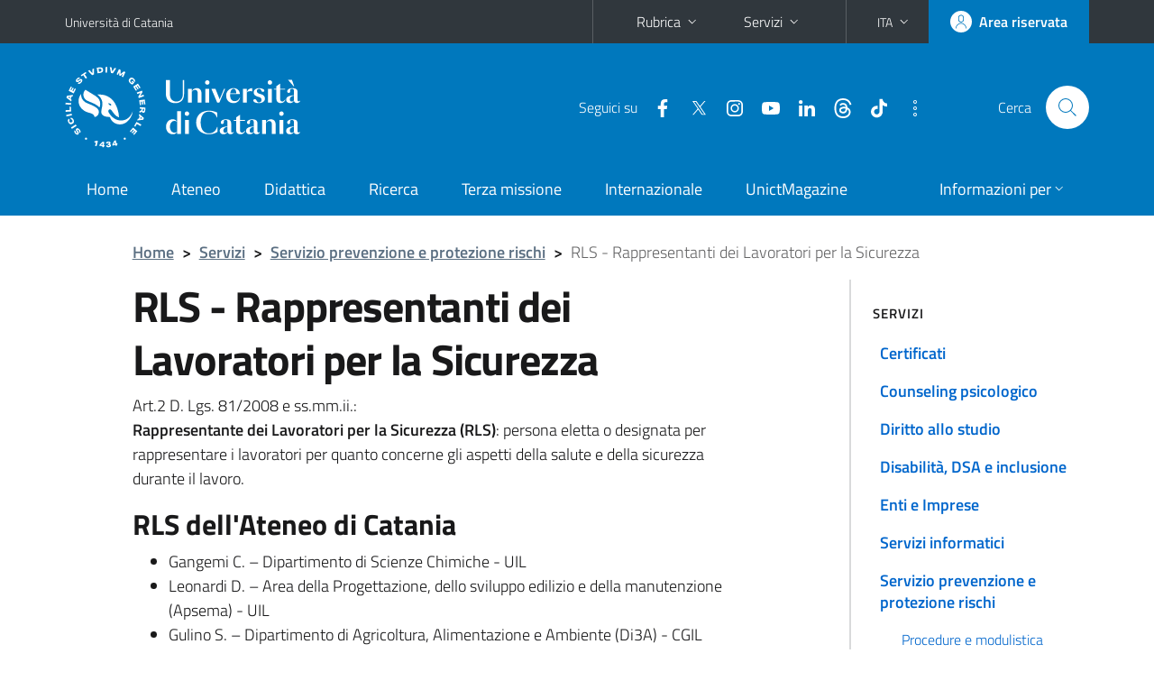

--- FILE ---
content_type: text/html; charset=utf-8
request_url: https://www.unict.it/it/servizi/rls-rappresentanti-dei-lavoratori-la-sicurezza
body_size: 7879
content:
<!DOCTYPE html>
<html lang="it">
<head>
<meta charset="utf-8">
<title>RLS - Rappresentanti dei Lavoratori per la Sicurezza | Università di Catania</title>
<meta name="viewport" content="width=device-width,initial-scale=1,shrink-to-fit=no">
<link rel="shortcut icon" href="https://www.unict.it/sites/all/themes/id_theme_unict/favicon.ico" type="image/vnd.microsoft.icon">
<meta name="description" content="Art.2 D. Lgs. 81/2008 e ss.mm.ii.: Rappresentante dei Lavoratori per la Sicurezza (RLS): persona eletta o designata per rappresentare i lavoratori per quanto concerne gli aspetti della salute e della sicurezza durante il lavoro. RLS dell&#039;Ateneo di">
<meta name="generator" content="Drupal 7 (https://www.drupal.org)">
<link rel="canonical" href="https://www.unict.it/it/servizi/rls-rappresentanti-dei-lavoratori-la-sicurezza">
<link rel="shortlink" href="https://www.unict.it/it/node/10088">
<link href="/bootstrap-italia/css/bootstrap-italia.min.css" rel="stylesheet">
<link type="text/css" rel="stylesheet" href="https://www.unict.it/sites/default/files/css/css_xE-rWrJf-fncB6ztZfd2huxqgxu4WO-qwma6Xer30m4.css" media="all">
<link type="text/css" rel="stylesheet" href="https://www.unict.it/sites/default/files/css/css__5VnUxpBbXtRlF7ZuhQOkcvqhn-cL0ElbPJy1OxNRuo.css" media="all">
<link type="text/css" rel="stylesheet" href="https://www.unict.it/sites/default/files/css/css_IlqYLwXGDd7Rw-RQHj5IeArwhI0NQAmGep_QwUXgk9A.css" media="all">
<style type="text/css" media="all">
<!--/*--><![CDATA[/*><!--*/
.skiplinks{background-color:#fff}#menu-di-servizio .dropdown-menu,.it-header-slim-right-zone .dropdown-menu{z-index:9999}#menu-servizi{z-index:1001}#nav10.navbar-collapsable{z-index:1000!important}#nav10.navbar-collapsable .close-div{background-color:transparent}

/*]]>*/-->
</style>
<link type="text/css" rel="stylesheet" href="https://www.unict.it/sites/default/files/css/css_cDkJk-8t3QGcPP2hkWWpMn3FkqUv981fONrcNEua1hY.css" media="all">
<script type="text/javascript" src="https://www.unict.it/sites/default/files/js/js_6UR8aB1w5-y_vdUUdWDWlX2QhWu_qIXlEGEV48YgV-c.js"></script>
<script type="text/javascript" src="https://www.unict.it/sites/default/files/js/js_onbE0n0cQY6KTDQtHO_E27UBymFC-RuqypZZ6Zxez-o.js"></script>
<script type="text/javascript" src="https://www.unict.it/sites/default/files/js/js_tB-BLaOKJ50QP_oHpRCTQfjKAA45N06c2zZsxNwKzuc.js"></script>
<script type="text/javascript" src="https://www.unict.it/sites/default/files/js/js_euANCXEh-_ofEaxiCKUKtJWA3JSGiG9GU3HHP49yKCk.js"></script>
<script type="text/javascript">
<!--//--><![CDATA[//><!--
jQuery.extend(Drupal.settings, {"basePath":"\/","pathPrefix":"it\/","setHasJsCookie":0,"ajaxPageState":{"theme":"id_theme_unict","theme_token":"CIxS2EplgWVnt2gUGHpOUkqNYapfogNw7qT7LO4SHD0","js":{"sites\/all\/modules\/jquery_update\/replace\/jquery\/2.2\/jquery.min.js":1,"misc\/jquery-extend-3.4.0.js":1,"misc\/jquery-html-prefilter-3.5.0-backport.js":1,"misc\/jquery.once.js":1,"misc\/drupal.js":1,"sites\/all\/modules\/jquery_update\/js\/jquery_browser.js":1,"misc\/form-single-submit.js":1,"sites\/all\/modules\/ckeditor_accordion\/js\/ckeditor-accordion.js":1,"sites\/all\/modules\/entityreference\/js\/entityreference.js":1,"public:\/\/languages\/it_iTEn3M421W6G3VWDPq1fNyj7xFfmEvR1RqsZjxrrqXg.js":1},"css":{"modules\/system\/system.base.css":1,"modules\/system\/system.menus.css":1,"modules\/system\/system.messages.css":1,"modules\/system\/system.theme.css":1,"modules\/aggregator\/aggregator.css":1,"sites\/all\/modules\/ckeditor_accordion\/css\/ckeditor-accordion.css":1,"modules\/field\/theme\/field.css":1,"modules\/node\/node.css":1,"modules\/search\/search.css":1,"modules\/user\/user.css":1,"sites\/all\/modules\/views\/css\/views.css":1,"sites\/all\/modules\/ckeditor\/css\/ckeditor.css":1,"sites\/all\/modules\/ctools\/css\/ctools.css":1,"sites\/all\/modules\/tagclouds\/tagclouds.css":1,"sites\/all\/modules\/taxonomy_access\/taxonomy_access.css":1,"0":1,"sites\/all\/themes\/id_theme\/style.css":1,"sites\/all\/themes\/id_theme_unict\/unict.css":1}},"ckeditor_accordion":{"collapseAll":1},"urlIsAjaxTrusted":{"\/it\/search\/node":true}});
//--><!]]>
</script>
</head>
<body class="html not-front not-logged-in one-sidebar sidebar-first page-node page-node- page-node-10088 node-type-page i18n-it">
<div class="skiplinks"><a class="sr-only sr-only-focusable" href="#it-main" accesskey="c">Vai al contenuto principale</a><a class="sr-only sr-only-focusable" href="#it-main-menu" accesskey="n">Vai al menu di navigazione</a></div>
<header class="it-header-wrapper">
<div class="it-header-slim-wrapper">
<div class="container">
<div class="row"><div class="col-12">
<div class="it-header-slim-wrapper-content">
<a class="d-none d-lg-block navbar-brand" href="https://www.unict.it">Università di Catania</a>
<div class="nav-mobile"><nav aria-label="Navigazione accessoria">
<a class="it-opener d-lg-none mr-1" href="https://www.unict.it" aria-hidden="true" tabindex="-1">Università di Catania</a><a class="it-opener d-lg-none" data-toggle="collapse" href="#menu-di-servizio" role="button" aria-expanded="false" aria-controls="menu-di-servizio" title="Apri il menu di servizio"><svg class="icon" role="img"><use href="/bootstrap-italia/svg/sprite.svg#it-expand"></use></svg></a>
<div class="link-list-wrapper collapse" id="menu-di-servizio">
<ul class="link-list">
<li class="dropdown"><a class="list-item dropdown-toggle" href="#" role="button" data-toggle="dropdown" aria-expanded="false">Rubrica<svg class="icon d-none d-lg-block" role="img"><use href="/bootstrap-italia/svg/sprite.svg#it-expand"></use></svg></a>
<div class="dropdown-menu"><div class="row"><div class="col-12 px-3">
<form action="https://www.unict.it/content/cerca-nella-rubrica" method="post" id="rubrica-form" accept-charset="UTF-8" class="unict-form">
<div class="container">
<div class="form-row"><label for="input-01" class="sr-only">Cerca nella rubrica per cognome</label><input required id="input-01" name="trova" type="text" class="form-control" autocomplete="family-name" placeholder="Cerca nella rubrica per cognome"></div>
<div class="form-row mt-2 mb-1"><input type="submit" class="btn btn-primary btn-xs py-1" value="CERCA"></div>
</div>
</form>
</div></div></div></li>
<li class="dropdown"><a class="list-item dropdown-toggle" href="#" role="button" data-toggle="dropdown" aria-expanded="false">Servizi<svg class="icon d-none d-lg-block" role="img"><use href="/bootstrap-italia/svg/sprite.svg#it-expand"></use></svg></a>
<div class="dropdown-menu" id="menu-servizi"><div class="row"><div class="col-12"><div class="link-list-wrapper">
<ul>
<li><a class="list-item" href="https://studenti.smartedu.unict.it" target="_blank" rel="noopener"><span>Portale studenti</span></a></li>
<li><a class="list-item" href="https://docenti.smartedu.unict.it/docenti/" target="_blank" rel="noopener"><span>Portale docenti / didattica</span></a></li>
<li><a class="list-item" href="https://afiweb.unict.it/Segreterie_FE/app_segreterie/index.html" target="_blank" rel="noopener"><span>Portale docenti / ricerca</span></a></li>
<li><a class="list-item" href="https://intranet.unict.it" target="_blank" rel="noopener"><span>Portale personale</span></a></li>
<li><a class="list-item" href="https://segreterie.smartedu.unict.it" target="_blank" rel="noopener"><span>Portale segreterie</span></a></li>
<li><a class="list-item" href="https://www.sida.unict.it" target="_blank" rel="noopener"><span>Biblioteca digitale</span></a></li>
<li><a class="list-item" href="https://webmail365.unict.it" target="_blank" rel="noopener"><span>Webmail studenti</span></a></li>
<li><a class="list-item" href="https://webmail.unict.it" target="_blank" rel="noopener"><span>Webmail docenti e personale</span></a></li>
<li><a class="list-item" href="https://studium.unict.it" target="_blank" rel="noopener"><span>E-learning / Studium</span></a></li>
<li><a class="list-item" href="https://www.unict.it/servizi/servizi-web"><span>Servizi informatici</span></a></li>
<li><a class="list-item" href="https://www.unict.it/servizi"><span><strong>Tutti i servizi</strong> &raquo;</span></a></li>
</ul>
</div></div></div></div></li>
</ul>
</div>
</nav></div>
<div class="it-header-slim-right-zone">
<div class="nav-item dropdown"><a class="nav-link dropdown-toggle" href="#" role="button" data-toggle="dropdown" aria-expanded="false" title="Cambia lingua" id="lansw"><span>ITA</span><svg class="icon d-none d-lg-block" role="img"><use href="/bootstrap-italia/svg/sprite.svg#it-expand"></use></svg></a><div class="dropdown-menu"><div class="row"><div class="col-12"><div class="link-list-wrapper"><ul class="link-list">
<li><a class="list-item" href="/it"><span>Italiano</span></a></li>
<li><a class="list-item" href="/en" id="lanswitch"><span>English</span></a></li>
<li><a class="list-item" href="/en/content/bienvenue-a-luniversite-de-catane"><span>Français</span></a></li>
<li><a class="list-item" href="/en/content/bienvenido-la-universidad-de-catania"><span>Español</span></a></li>
<li><a class="list-item" href="/en/content/willkommen-der-universitat-catania"><span>Deutsch</span></a></li>
<li><a class="list-item" href="/en/content/marhaban-bikum-fi-jamiat-catania"><span>العربية</span></a></li>
<li><a class="list-item" href="/en/content/dobro-pozhalovat-v-universitet-katanii"><span>Русский</span></a></li>
</ul></div></div></div></div></div>
<a class="btn btn-icon btn-full" href="/content/login-cas"><span class="rounded-icon"><svg class="icon icon-primary" role="img" aria-label="Accedi all'area riservata"><use href="/bootstrap-italia/svg/sprite.svg#it-user"></use></svg></span><span class="d-none d-lg-block">Area riservata</span></a>
</div>
</div>
</div></div>
</div>
</div>
<div class="it-nav-wrapper">
<div class="it-header-center-wrapper">
<div class="container">
<div class="row"><div class="col-12">
<div class="it-header-center-content-wrapper">
<div class="it-brand-wrapper"><a href="/it"><img src="https://www.unict.it/sites/all/themes/id_theme_unict/logo.svg" alt="Università di Catania" class="icon"></a></div>
<div class="it-right-zone"><div class="it-socials d-none d-md-flex"><span>Seguici&nbsp;su</span><ul><li><a href="https://www.facebook.com/universitadeglistudicatania"><svg class="icon" aria-label="Facebook"><use href="/bootstrap-italia/svg/sprite.svg#it-facebook"></use></svg></a></li>
<li><a href="https://twitter.com/unict_it"><svg class="icon" aria-label="Twitter"><use href="/bootstrap-italia/svg/sprite.svg#it-twitter"></use></svg></a></li>
<li><a href="https://www.instagram.com/unictcomunica/"><svg class="icon" aria-label="Instagram"><use href="/bootstrap-italia/svg/sprite.svg#it-instagram"></use></svg></a></li>
<li><a href="https://www.youtube.com/@webtvunict"><svg class="icon" aria-label="YouTube"><use href="/bootstrap-italia/svg/sprite.svg#it-youtube"></use></svg></a></li>
<li><a href="https://it.linkedin.com/school/university-of-catania/"><svg class="icon" aria-label="LinkedIn"><use href="/bootstrap-italia/svg/sprite.svg#it-linkedin"></use></svg></a></li>
<li><a href="https://www.threads.net/@unictcomunica"><svg class="icon icon-fix" aria-label="Threads"><use href="/sites/all/themes/id_theme/threads.svg#threads"></use></svg></a></li>
<li><a href="https://www.tiktok.com/@_unict"><svg class="icon icon-fix" aria-label="TikTok"><use href="/sites/all/themes/id_theme/tiktok.svg#tiktok"></use></svg></a></li>
<li><a href="/it/ateneo/unict-sui-social" title="Altri profili social"><svg class="icon" aria-label="Altri profili social"><use href="/bootstrap-italia/svg/sprite.svg#it-more-items"></use></svg></a></li>
</ul></div><div class="it-search-wrapper"><span class="d-none d-md-block">Cerca</span><a class="search-link rounded-icon" href="#" data-target="#searchModal" data-toggle="modal" aria-label="Cerca" title="Cerca"><svg class="icon" role="img"><use href="/bootstrap-italia/svg/sprite.svg#it-search"></use></svg></a></div>
</div>
</div>
</div></div>
</div>
</div>
<div class="it-header-navbar-wrapper">
<div class="container">
<div class="row"><div class="col-12">
<nav class="navbar navbar-expand-lg" aria-label="Navigazione principale">
<button class="custom-navbar-toggler" type="button" aria-controls="nav10" aria-expanded="false" aria-label="attiva / disattiva la navigazione" data-target="#nav10"><svg class="icon" role="img"><use href="/bootstrap-italia/svg/sprite.svg#it-burger"></use></svg></button>
<div class="navbar-collapsable" id="nav10">
<div class="overlay"></div>
<div class="close-div"><button class="close-menu border-0" type="button" aria-label="chiudi"><svg class="icon icon-white" role="img"><use href="/bootstrap-italia/svg/sprite.svg#it-close-big"></use></svg></button></div>
<div class="menu-wrapper" id="it-main-menu">
<ul class="navbar-nav">
<li class="nav-item"><a class="nav-link" href="/it">Home</a></li>
<li class="nav-item"><a class="nav-link" href="/it/ateneo">Ateneo</a></li>
<li class="nav-item"><a class="nav-link" href="/it/didattica">Didattica</a></li>
<li class="nav-item"><a class="nav-link" href="/it/ricerca">Ricerca</a></li>
<li class="nav-item"><a class="nav-link" href="/it/terza-missione">Terza missione</a></li>
<li class="nav-item"><a class="nav-link" href="/it/internazionale">Internazionale</a></li>
<li class="nav-item"><a class="nav-link" href="https://www.unictmagazine.unict.it">UnictMagazine</a></li>
</ul>
<ul class="navbar-nav navbar-secondary">
<li class="nav-item dropdown"><a class="nav-link dropdown-toggle" href="#" role="button" data-toggle="dropdown" aria-expanded="false"><span>Informazioni per</span><svg class="icon icon-xs" role="img"><use href="/bootstrap-italia/svg/sprite.svg#it-expand"></use></svg></a><div class="dropdown-menu"><div class="link-list-wrapper pb-lg-2"><ul class="link-list">
<li><a class="list-item pt-lg-2" href="/future-matricole"><span>Future matricole</span></a></li>
<li><a class="list-item pt-lg-2" href="/studenti"><span>Studenti</span></a></li>
<li><a class="list-item pt-lg-2" href="/it/internazionale/studenti-internazionali" "/studenti-internazionali"><span class="text-nowrap">Studenti internazionali</span></a></li>
<li><a class="list-item pt-lg-2" href="/laureati"><span>Laureati</span></a></li>
<li><a class="list-item pt-lg-2" href="/personale-docente-e-ricercatore"><span>Personale docente</span></a></li>
<li><a class="list-item pt-lg-2" href="/personale-tecnico-amministrativo"><span>Personale TA</span></a></li>
<li><a class="list-item pt-lg-2" href="/it/servizi/enti-e-imprese"><span>Enti e imprese</span></a></li>
<li><a class="list-item pt-lg-2" href="/stampa-e-media"><span>Stampa e media</span></a></li>
</ul></div></div></li>
</ul>
</div>
</div>
</nav>
</div></div>
</div>
</div>
</div>
</header>
<div class="d-md-none bg-light p-3 pl-4"><div class="row"><div class="col-md-12"><a href="#menu-sezione" data-attribute="forward" class="text-decoration-none text-dark"><svg class="icon icon-sm align-top" role="img"><use href="/bootstrap-italia/svg/sprite.svg#it-list"></use></svg><span class="pl-3 fw-bold">Vai ai contenuti correlati</span></a></div></div></div>
<main id="it-main">
<section id="breadcrumb">
<div class="container">
<div class="row">
<div class="offset-lg-1 col-lg-11 col-md-12 px-3 px-sm-0 pb-2">
<nav class="breadcrumb-container" aria-label="Percorso di navigazione">
<ol class="breadcrumb">
<li class="breadcrumb-item"><a href="/it">Home</a><span class="separator">&gt;</span></li>
<li class="breadcrumb-item"><a href="/it/servizi">Servizi</a><span class="separator">&gt;</span></li>
<li class="breadcrumb-item"><a href="/it/servizi/servizio-prevenzione-e-protezione-rischi">Servizio prevenzione e protezione rischi</a><span class="separator">&gt;</span></li>
<li class="breadcrumb-item active" aria-current="page">RLS - Rappresentanti dei Lavoratori per la Sicurezza</li>
</ol>
</nav>
</div>
</div>
</div>
</section>
<section id="content">
<div class="container">
<div class="row">
<div class="offset-lg-1 col-lg-7 col-md-7 px-3 px-sm-0">
<article id="content-node-10088">
<h1>RLS - Rappresentanti dei Lavoratori per la Sicurezza</h1><div class="region region-content">
<div id="block-system-main" class="block block-system">

<div class="content">
<div id="node-10088" class="node node-page clearfix">

  
      
  
  <div class="content">
    <div class="field field-name-body field-type-text-with-summary field-label-hidden"><div class="field-items"><div class="field-item even" id="first"><p class="rtejustify">Art.2 D. Lgs. 81/2008 e ss.mm.ii.:<br />
<strong>Rappresentante dei Lavoratori per la Sicurezza (RLS)</strong>: persona eletta o designata per rappresentare i lavoratori per quanto concerne gli aspetti della salute e della sicurezza durante il lavoro.</p>
<h3>RLS dell'Ateneo di Catania</h3>
<ul>
<li>Gangemi C. – Dipartimento di Scienze Chimiche - UIL</li>
<li>Leonardi D. – Area della Progettazione, dello sviluppo edilizio e della manutenzione (Apsema) - UIL</li>
<li>Gulino S. – Dipartimento di Agricoltura, Alimentazione e Ambiente (Di3A) - CGIL</li>
<li>Maugeri D.M. – Azienda Agraria Sperimentale - CISL</li>
<li>Maugeri M. - Azienda Agraria Sperimentale - GILDA</li>
<li>Morso G.M. - Amministrazione Centrale Area della Didattica - CISL</li>
</ul>
<p>Indirizzo e-mail unico per tutti gli RLS: <strong><a href="mailto:rls@unict.it">rls@unict.it</a></strong></p>
</div></div></div><div class="card card-teaser border rounded shadow my-3 px-4 pt-3 pb-0"><div class="card-body"><div class="region region-contatti">
<div id="block-block-153" class="block block-block">

<div class="content">
<h5 class="border-bottom border-light mb-2 pb-2">Contatti</h5>
<p><strong>Servizio di Prevenzione e Protezione dai Rischi</strong><br />
(Unità operativa)<br />
Via San Nullo, 5/I - 2° piano<br />
95123 - Catania<br />
Telefono +39 095 7307865<br />
<a href="mailto:sppr@unict.it">sppr@unict.it</a></p>
<p><strong>RSPP - Responsabile del servizio di prevenzione e protezione</strong><br />
<a href="mailto:vincenzo.zimmitti@unict.it">Vincenzo Zimmitti</a></p>

</div>
</div>
</div>
</div></div><div class="field field-name-field-ultima-modifica field-type-node-display-fields field-label-inline clearfix"><div class="field-label">Ultima modifica:&nbsp;</div><div class="field-items"><div class="field-item even" id="first">12/09/2024 - 09:08</div></div></div>  </div>

  
  
</div>

</div>
</div>
</div>
<div class="dropdown" id="it-share">
<a class="dropdown-toggle btn btn-outline-primary btn-icon btn-xs mt-2 mb-3 p-2" href="#" role="button" data-toggle="dropdown" aria-expanded="false"><svg class="icon icon-primary icon-sm" role="img"><use href="/bootstrap-italia/svg/sprite.svg#it-share"></use></svg><span>Condividi</span></a>
<div class="dropdown-menu"><div class="link-list-wrapper"><ul class="link-list">
<li><a class="list-item" rel="nofollow" href="https://www.facebook.com/sharer/sharer.php?src=bm&amp;u=https%3A%2F%2Fwww.unict.it%2Fit%2Fservizi%2Frls-rappresentanti-dei-lavoratori-la-sicurezza&amp;t=RLS+-+Rappresentanti+dei+Lavoratori+per+la+Sicurezza&amp;v=3" onclick="javascript:window.open(this.href,'','menubar=no,toolbar=no,resizable=yes,scrollbar=yes,height=500,width=720');return false;"><svg class="icon icon-primary icon-sm align-middle mr-1" role="img"><use href="/bootstrap-italia/svg/sprite.svg#it-facebook-square"></use></svg><span class="u-hiddenVisually">Facebook</span></a></li>
<li><a class="list-item" rel="nofollow" href="https://www.twitter.com/share?url=https%3A%2F%2Fwww.unict.it%2Fit%2Fservizi%2Frls-rappresentanti-dei-lavoratori-la-sicurezza" onclick="javascript:window.open(this.href,'','menubar=no,toolbar=no,resizable=yes,scrollbar=yes,height=600,width=600');return false;"><svg class="icon icon-primary icon-sm align-middle mr-1" role="img"><use href="/bootstrap-italia/svg/sprite.svg#it-twitter"></use></svg><span class="u-hiddenVisually">Twitter</span></a></li>
<li><a class="list-item" href="https://api.whatsapp.com/send?text=https%3A%2F%2Fwww.unict.it%2Fit%2Fservizi%2Frls-rappresentanti-dei-lavoratori-la-sicurezza" data-action="share/whatsapp/share"><svg class="icon icon-primary icon-sm align-middle mr-1" role="img"><use href="/bootstrap-italia/svg/sprite.svg#it-whatsapp"></use></svg><span class="u-hiddenVisually">Whatsapp</span></a></li>
<li><a class="list-item" href="https://t.me/share/url?url=https%3A%2F%2Fwww.unict.it%2Fit%2Fservizi%2Frls-rappresentanti-dei-lavoratori-la-sicurezza&amp;text=RLS+-+Rappresentanti+dei+Lavoratori+per+la+Sicurezza" data-action="share/telegram/share"><svg class="icon icon-primary icon-sm align-middle mr-1" role="img"><use href="/bootstrap-italia/svg/sprite.svg#it-telegram"></use></svg><span class="u-hiddenVisually">Telegram</span></a></li>
<li><a class="list-item" href="mailto:?subject=Universit%C3%A0+di+Catania+-+RLS+-+Rappresentanti+dei+Lavoratori+per+la+Sicurezza&amp;body=https%3A%2F%2Fwww.unict.it%2Fit%2Fservizi%2Frls-rappresentanti-dei-lavoratori-la-sicurezza"><svg class="icon icon-primary icon-sm align-middle mr-1" role="img"><use href="/bootstrap-italia/svg/sprite.svg#it-mail"></use></svg><span class="u-hiddenVisually">Email</span></a></li>
</ul></div></div>
</div>
</article>
</div>
<div class="offset-lg-1 col-lg-3 offset-md-1 col-md-4">
<div class="region region-sidebar-first">
<aside id="menu-sezione">
<div id="block-menu-block-5" class="sidebar-wrapper it-line-left-side block block-menu-block">
<h3>Servizi</h3>

<div class="sidebar-linklist-wrapper"><div class="link-list-wrapper">
<ul class="menu"><li><a class="list-item medium" href="https://www.unict.it/content/dichiarazioni-sostitutive-e-acquisizione-d%E2%80%99ufficio-dei-dati" title="">Certificati</a></li>
<li><a class="list-item medium" href="/it/servizi/counseling-psicologico">Counseling psicologico</a></li>
<li><a class="list-item medium" href="/it/servizi/diritto-allo-studio">Diritto allo studio</a></li>
<li><a class="list-item medium" href="/it/servizi/disabilit%C3%A0-dsa-e-integrazione">Disabilità, DSA e inclusione</a></li>
<li><a class="list-item medium" href="/it/servizi/enti-e-imprese">Enti e Imprese</a></li>
<li><a class="list-item medium" href="/it/servizi/servizi-web">Servizi informatici</a></li>
<li><a class="list-item medium" href="/it/servizi/servizio-prevenzione-e-protezione-rischi" class="active-trail">Servizio prevenzione e protezione rischi</a>
<ul class="link-sublist">
<li><a class="list-item" href="/it/servizi/procedure-e-modulistica">Procedure e modulistica</a></li>
<li><a class="list-item" href="/it/servizi/laboratori">Laboratori</a></li>
<li><a class="list-item" href="/it/servizi/uffici-aule-e-biblioteche">Uffici, aule e biblioteche</a></li>
<li><a class="list-item" href="/it/servizi/aree-esterne">Aree esterne</a></li>
<li><a class="list-item" href="/it/servizi/stress-lavoro-correlato">Stress lavoro correlato</a></li>
<li><a class="list-item" href="/it/servizi/gestione-emergenze">Gestione emergenze</a></li>
<li><a class="list-item" href="/it/servizi/normativa">Normativa</a></li>
<li><a class="list-item" href="/it/servizi/medico-competente">Medico competente</a></li>
<li><a href="/it/servizi/rls-rappresentanti-dei-lavoratori-la-sicurezza" class="list-item medium active">Rappresentanti dei Lavoratori per la Sicurezza (RLS)</a></li>
</ul></li>
<li><a class="list-item medium" href="/it/servizi/altri-servizi-al-personale">Altri servizi al personale</a></li>
<li><a class="list-item medium" href="/it/servizi/pagopa">pagoPA®</a></li>
<li><a class="list-item medium" href="/it/servizi/spid-sistema-pubblico-la-gestione-dell%E2%80%99identit%C3%A0-digitale">SPID</a></li>
<li><a class="list-item medium" href="/it/servizi/sport-universitario" title="Azioni di promozione del benessere sportivo in ambito accademico">Sport universitario</a></li>
</ul></div></div>
</div>
</aside>
</div>
</div>
</div>
</div>
</section>
</main>
<footer class="it-footer">
<div class="it-footer-main">
<div class="container">
<section><div class="row clearfix"><div class="col-sm-12"><div class="it-brand-wrapper"><a href="https://www.unict.it"><img src="/sites/all/themes/id_theme/pittogramma.svg" class="icon" alt="Pittogramma UniCt"><div class="it-brand-text"><h2>Università di Catania</h2></div></a></div></div></div></section>
<section>
<div class="row">
<div class="col-md-4 col-sm-6 pb-2">
<div id="block-block-274" class="block block-block">
<h3>Dove siamo</h3>

<div class="content">
<p>Piazza Università, 2<br>95131 - Catania<br><br>Partita IVA 02772010878</p>
</div>
</div>
</div>
<div class="col-md-4 col-sm-6 pb-2">
<div id="block-block-275" class="block block-block">
<h3>Contatti</h3>

<div class="content">
<p><a href="/ateneo/urp">URP</a> » <a href="/ateneo/urp#recapiti_urp">tutti i recapiti</a><br>
<a href="mailto:protocollo@unict.it">protocollo@unict.it</a><br>
<a href="mailto:protocollo@pec.unict.it">protocollo@pec.unict.it</a><br>
<a href="/contact">Dillo alla redazione</a></p>

</div>
</div>
</div>
<div class="col-md-4 col-sm-6 pb-2">
<h3>Seguici&nbsp;su</h3>
<ul class="list-inline text-left social"><li class="list-inline-item pb-2"><a class="p-1" href="https://www.facebook.com/universitadeglistudicatania"><svg class="icon icon-sm icon-white align-top" aria-label="Facebook"><use href="/bootstrap-italia/svg/sprite.svg#it-facebook"></use></svg></a></li><li class="list-inline-item pb-2"><a class="p-1" href="https://twitter.com/unict_it"><svg class="icon icon-sm icon-white align-top" aria-label="Twitter"><use href="/bootstrap-italia/svg/sprite.svg#it-twitter"></use></svg></a></li><li class="list-inline-item pb-2"><a class="p-1" href="https://www.instagram.com/unictcomunica/"><svg class="icon icon-sm icon-white align-top" aria-label="Instagram"><use href="/bootstrap-italia/svg/sprite.svg#it-instagram"></use></svg></a></li><li class="list-inline-item pb-2"><a class="p-1" href="https://www.youtube.com/@webtvunict"><svg class="icon icon-sm icon-white align-top" aria-label="YouTube"><use href="/bootstrap-italia/svg/sprite.svg#it-youtube"></use></svg></a></li><li class="list-inline-item pb-2"><a class="p-1" href="https://it.linkedin.com/school/university-of-catania/"><svg class="icon icon-sm icon-white align-top" aria-label="LinkedIn"><use href="/bootstrap-italia/svg/sprite.svg#it-linkedin"></use></svg></a></li><li class="list-inline-item pb-2"><a class="p-1" href="https://www.threads.net/@unictcomunica"><svg class="icon icon-fix icon-sm icon-white align-top" aria-label="Threads"><use href="/sites/all/themes/id_theme/threads.svg#threads"></use></svg></a></li><li class="list-inline-item pb-2"><a class="p-1" href="https://www.tiktok.com/@_unict"><svg class="icon icon-fix icon-sm icon-white align-top" aria-label="TikTok"><use href="/sites/all/themes/id_theme/tiktok.svg#tiktok"></use></svg></a></li><li class="list-inline-item pb-2"><a class="p-1" href="/it/ateneo/unict-sui-social" title="Altri profili social"><svg class="icon icon-sm icon-white align-top" aria-label="Altri profili social"><use href="/bootstrap-italia/svg/sprite.svg#it-more-items"></use></svg></a></li></ul>
<div class="border-top mt-4 py-4 mr-n3"><a href="/it/internazionale/eunice-european-university"><img src="/img/eunice.svg" alt="Eunice - European University" style="max-width:150px"></a></div>
</div></div>
</section>
<section class="py-4 border-white border-top">
<div class="row">
<div class="col-md-4 col-sm-6 pb-2">
<div id="block-block-276" class="block block-block">
<h3>Amministrazione</h3>

<div class="content">
<ul class="footer-list link-list clearfix">
<li><a href="/content/amministrazione-trasparente">Amministrazione trasparente</a></li>
<li><a href="/content/bandi-e-concorsi">Bandi, gare e concorsi</a></li>
<li><a href="http://albo.unict.it/">Albo online</a></li>
<li><a href="/atti-di-notifica">Atti di notifica</a></li>
</ul>

</div>
</div>
</div>
<div class="col-md-4 col-sm-6 pb-2">
<div id="block-block-277" class="block block-block">
<h3>Comunicazione</h3>

<div class="content">
<ul class="footer-list link-list clearfix">
<li><a href="/ateneo/unict-comunica">Unict Comunica</a></li>
<li><a href="/it/comunicati-stampa">Comunicati stampa</a></li>
<li><a href="https://www.unict.it/it/ateneo/la-nuova-identit%C3%A0-visiva">Brand identity</a></li>
<li><a href="https://store.unict.it">Store Unict</a></li>
</ul>

</div>
</div>
</div>
<div class="col-md-4 col-sm-6 pb-2">
<div id="block-block-278" class="block block-block">
<h3>Link utili</h3>

<div class="content">
<ul class="footer-list link-list clearfix">
<li><a href="/ateneo/sostieni-unict">Sostieni Unict</a></li>
<li><a href="http://ws1.unict.it/ProcedimentiAmministrativi">Come fare per</a></li>
<li><a href="/servizi/sicurezza-online">Sicurezza online</a></li>
<li><a href="/ateneo/assicurazione-della-qualit%C3%A0">Assicurazione della qualità</a></li>
</ul>

</div>
</div>
</div>
</div>
</section>
</div>
</div>
<div class="it-footer-small-prints clearfix">
<div class="container">
<h3 class="sr-only">Link e informazioni utili</h3>
<div class="region region-footer-link">
<div id="block-block-279" class="block block-block">

<div class="content">
<ul class="it-footer-small-prints-list list-inline mb-0 d-flex flex-column flex-md-row">
<li><a href="/content/privacy">Privacy</a></li>
<li><a href="/content/note-legali">Note legali</a></li>
<li><a href="/content/accessibilit%C3%A0">Accessibilità</a></li>
<li><a href="/servizi/le-nostre-app">App</a></li>
<li><a href="/content/elenco-siti-tematici">Siti tematici</a></li>
<li><a href="/content/dati-di-monitoraggio">Dati di monitoraggio</a></li>
<li><a href="/sitemap">Mappa<span class="d-md-none d-lg-inline"> del sito</span></a></li>
</ul>
</div>
</div>
</div>
</div>
</div>
</footer>
<div class="modal fade show" id="searchModal" tabindex="-1" role="dialog" aria-labelledby="cerca-nel-sito" aria-modal="true">
<div class="modal-dialog"><div class="modal-content p-3">
<div class="container"><div class="row"><button class="close mr-3" type="button" data-dismiss="modal" aria-label="Chiudi"><svg class="icon" role="img"><use href="/bootstrap-italia/svg/sprite.svg#it-arrow-left"></use></svg></button><h2 class="modal-title" id="cerca-nel-sito">Cerca nel sito</h2></div></div>
<form class="search-form" action="/it/search/node" method="post" id="search-form" accept-charset="UTF-8"><div><div class="container"><div class="form-row mt-2 mb-4">
  <label for="edit-keys" class="d-none">Termini da ricercare</label>
 <input required type="text" id="edit-keys" name="keys" value="" size="40" maxlength="255" class="form-control" placeholder="Inserisci qui i termini da ricercare">
</div>
<input type="submit" id="edit-submit" name="op" value="Cerca" class="form-submit"></div><input type="hidden" aria-label="" name="form_build_id" value="form-DWNzTgTXWGfNFIck3Y5FFkNShJvCgra_dlK2Ax-GxJs">
<input type="hidden" aria-label="" name="form_id" value="search_form">
</div></form>
</div></div>
</div>
<a href="#" aria-hidden="true" data-attribute="back-to-top" class="back-to-top shadow d-print-none"><svg class="icon icon-light" aria-label="Vai a inizio pagina"><use href="/bootstrap-italia/svg/sprite.svg#it-arrow-up"></use></svg></a>
<script>window.__PUBLIC_PATH__ = "/bootstrap-italia/fonts"</script>
<script src="/bootstrap-italia/js/bootstrap-italia.bundle.min.js"></script>
<script type="text/javascript">
$(function(){var e=$('.translation-link' ).last();if(e.length){$('#lanswitch').attr('href',e.attr('href'));}});
</script>
</body>
</html>